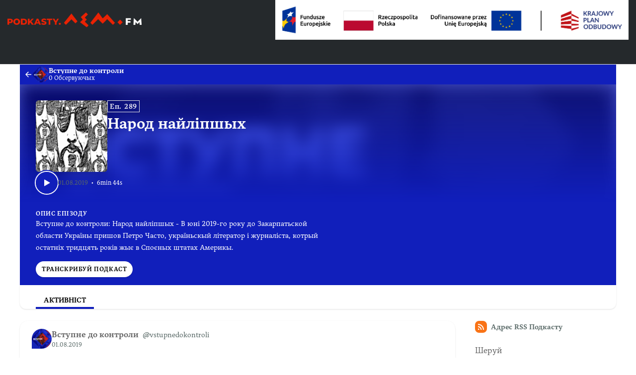

--- FILE ---
content_type: text/html; charset=UTF-8
request_url: https://podkasty.lem.fm/@vstupnedokontroli/episodes/narod-najlipshyh/activity
body_size: 5162
content:

<!DOCTYPE html>
<html lang="ru-UA">

<head>
    <meta charset="UTF-8"/>
    <meta name="viewport" content="width=device-width, initial-scale=1.0"/>
    <link rel="icon" type="image/x-icon" href="https://podkasty.lem.fm/favicon.ico" />
    <link rel="apple-touch-icon" href="https://podkasty.lem.fm/icon-180.png">
    <link rel="manifest" href="/@vstupnedokontroli/manifest.webmanifest">
    <meta name="theme-color" content="#009486">
    <script>
    // Check that service workers are supported
    if ('serviceWorker' in navigator) {
        // Use the window load event to keep the page load performant
        window.addEventListener('load', () => {
            navigator.serviceWorker.register('/sw.js');
        });
    }
    </script>

    <title>Народ найліпшых</title>
<meta name="title" content="Народ найліпшых" />
<meta name="description" content="Вступне до контроли: Народ найліпшых - В юні 2019-го року до Закарпатьской области Україны пришов Петро Часто, україньскый літератор і журналіста, котрый остатніх тридцять років жыє в Споєных штатах Америкы." />
<link rel="canonical" href="https://podkasty.lem.fm/@vstupnedokontroli/episodes/narod-najlipshyh" />
<meta name="article:published_time" content="2019-08-01T18:00:00+0000" />
<meta name="article:modified_time" content="2023-03-08T09:18:57+0000" />
<link rel="alternate" type="application/activity+json" href="https://podkasty.lem.fm/@vstupnedokontroli/episodes/narod-najlipshyh" />
<meta property="twitter:title" content="Народ найліпшых" />
<meta property="twitter:description" content="Вступне до контроли: Народ найліпшых - В юні 2019-го року до Закарпатьской области Україны пришов Петро Часто, україньскый літератор і журналіста, котрый остатніх тридцять років жыє в Споєных штатах Америкы." />
<meta property="twitter:card" content="player" />
<meta property="twitter:image" content="https://podkasty.lem.fm/media/podcasts/vstupnedokontroli/narod-najlipshyh_og.png" />
<meta property="twitter:audio:partner" content="Wydawca - Stowarzyszenie Ruska Bursa" />
<meta property="twitter:audio:artist_name" content="LEM.FM" />
<meta property="twitter:player" content="https://podkasty.lem.fm/@vstupnedokontroli/episodes/narod-najlipshyh/embed/light" />
<meta property="twitter:player:width" content="485" />
<meta property="twitter:player:height" content="112" />
<meta property="og:title" content="Народ найліпшых" />
<meta property="og:description" content="Вступне до контроли: Народ найліпшых - В юні 2019-го року до Закарпатьской области Україны пришов Петро Часто, україньскый літератор і журналіста, котрый остатніх тридцять років жыє в Споєных штатах Америкы." />
<meta property="og:image" content="https://podkasty.lem.fm/media/podcasts/vstupnedokontroli/narod-najlipshyh_og.png" />
<meta property="og:site_name" content="lem.fm - Радийо Руской Бурсы" />
<meta property="og:image:width" content="1200" />
<meta property="og:image:height" content="1200" />
<meta property="og:locale" content="pl" />
<meta property="og:audio" content="https://podkasty.lem.fm/audio/@vstupnedokontroli/narod-najlipshyh.mp3?_from=-+Open+Graph+-" />
<meta property="og:audio:type" content="audio/mpeg" />
<link rel="alternate" type="application/json+oembed" href="https://podkasty.lem.fm/@vstupnedokontroli/episodes/narod-najlipshyh/oembed.json" title="Народ найліпшых oEmbed json" />
<link rel="alternate" type="text/xml+oembed" href="https://podkasty.lem.fm/@vstupnedokontroli/episodes/narod-najlipshyh/oembed.xml" title="Народ найліпшых oEmbed xml" />
<script type="application/ld+json">{"@context":"https:\/\/schema.org","@graph":[{"url":"https:\/\/podkasty.lem.fm\/@vstupnedokontroli\/episodes\/narod-najlipshyh","name":"\u041d\u0430\u0440\u043e\u0434 \u043d\u0430\u0439\u043b\u0456\u043f\u0448\u044b\u0445","image":"https:\/\/podkasty.lem.fm\/media\/podcasts\/vstupnedokontroli\/narod-najlipshyh_feed.png","description":"\u0412\u0441\u0442\u0443\u043f\u043d\u0435 \u0434\u043e \u043a\u043e\u043d\u0442\u0440\u043e\u043b\u0438: \u041d\u0430\u0440\u043e\u0434 \u043d\u0430\u0439\u043b\u0456\u043f\u0448\u044b\u0445 - \u0412 \u044e\u043d\u0456 2019-\u0433\u043e \u0440\u043e\u043a\u0443 \u0434\u043e \u0417\u0430\u043a\u0430\u0440\u043f\u0430\u0442\u044c\u0441\u043a\u043e\u0439 \u043e\u0431\u043b\u0430\u0441\u0442\u0438 \u0423\u043a\u0440\u0430\u0457\u043d\u044b \u043f\u0440\u0438\u0448\u043e\u0432 \u041f\u0435\u0442\u0440\u043e \u0427\u0430\u0441\u0442\u043e, \u0443\u043a\u0440\u0430\u0457\u043d\u044c\u0441\u043a\u044b\u0439 \u043b\u0456\u0442\u0435\u0440\u0430\u0442\u043e\u0440 \u0456 \u0436\u0443\u0440\u043d\u0430\u043b\u0456\u0441\u0442\u0430, \u043a\u043e\u0442\u0440\u044b\u0439 \u043e\u0441\u0442\u0430\u0442\u043d\u0456\u0445 \u0442\u0440\u0438\u0434\u0446\u044f\u0442\u044c \u0440\u043e\u043a\u0456\u0432 \u0436\u044b\u0454 \u0432 \u0421\u043f\u043e\u0454\u043d\u044b\u0445 \u0448\u0442\u0430\u0442\u0430\u0445 \u0410\u043c\u0435\u0440\u0438\u043a\u044b.","datePublished":"2019-08-01T18:00:00+0000","timeRequired":"P0DT0H6M44S","duration":"P0DT0H6M44S","associatedMedia":{"contentUrl":"https:\/\/podkasty.lem.fm\/audio\/@vstupnedokontroli\/narod-najlipshyh.mp3","@type":"MediaObject","@context":"https:\/\/schema.org\/"},"partOfSeries":{"name":"\u0412\u0441\u0442\u0443\u043f\u043d\u0435 \u0434\u043e \u043a\u043e\u043d\u0442\u0440\u043e\u043b\u0438","url":"https:\/\/podkasty.lem.fm\/@vstupnedokontroli","@type":"PodcastSeries","@context":"https:\/\/schema.org\/"},"@type":"PodcastEpisode","@context":"https:\/\/schema.org\/"}]}</script>
    <link rel='stylesheet' type='text/css' href='/themes/colors' />
        <link rel="stylesheet" href="/assets/index-137e26bd.css"/>        <script type="module" src="/assets/Dropdown-a2923de6.js"></script>    <script type="module" src="/assets/Tooltip-a71f8845.js"></script>    <script type="module" src="/assets/app.ts-03d8150c.js"></script>        <script type="module" src="/assets/Time-f0d4f898.js"></script>    <script type="module" src="/assets/Tooltip-a71f8845.js"></script>    <script type="module" src="/assets/podcast.ts-a78c2e85.js"></script>        <link rel="stylesheet" href="/assets/light-628cde6c.css"/>    <script type="module" src="/assets/light-f587b8b0.js"></script>    <script type="module" src="/assets/query-assigned-elements-f83fdf4a.js"></script>    <script type="module" src="/assets/play-episode-button-a7e0abfa.js"></script>    <script type="module" src="/assets/audio-player.ts-d208f4bb.js"></script></head>

<body class="flex flex-col min-h-screen mx-auto bg-base theme-pine">
        <header class="text-white border-b bg-header border-subtle"  style="min-height: 130px">
    <div class="nav-container flex flex-wrap items-center justify-between mx-auto gap-7">
        <!-- Logo po lewej stronie -->
        <h1 class="flex items-center">
            <a href="/" class="main-logo">
                <img src="/assets/images/main_logo-1.png" alt="Main Logo" style="width: auto; height: 30px;",padding: 0px 0>
            </a>
        </h1>
        
        <!-- Logo po prawej stronie -->
        <div class="additional-logo">
            <img src="/assets/images/FE_RP_UE_KPO_rgb_poziom_kolor_png.png" alt="Additional Logo" style="width: auto; height: 80px;">
        </div>
    </div>
</header>   <div class="flex-1 mx-auto container">
       <nav class="flex items-center justify-between h-10 col-start-2 text-white bg-header">
           <a href="/@vstupnedokontroli/episodes" class="flex items-center h-full min-w-0 px-2 gap-x-2 focus:ring-accent focus:ring-inset" title="Верний до епізодів Вступне до контроли">
               <svg class="text-lg flex-shrink-0" viewBox="0 0 24 24" fill="currentColor" width="1em" height="1em"><g><path fill="none" d="M0 0h24v24H0z"/><path d="M7.828 11H20v2H7.828l5.364 5.364-1.414 1.414L4 12l7.778-7.778 1.414 1.414z"/></g></svg>               <div class="flex items-center min-w-0 gap-x-2">
                   <img class="w-8 h-8 rounded-full" src="https://podkasty.lem.fm/media/podcasts/vstupnedokontroli/cover_tiny.webp" alt="Вступне до контроли" loading="lazy" />
                   <div class="flex flex-col overflow-hidden">
                       <span class="text-sm font-semibold leading-none truncate">Вступне до контроли</span>
                       <span class="text-xs">0 Обсервуючых</span>
                   </div>
               </div>
           </a>
           <div class="inline-flex items-center self-end h-full px-2 gap-x-2">
               <!--               -->           </div>
       </nav>
       <header class="relative z-50 flex flex-col col-start-2 px-8 pt-8 pb-4 overflow-hidden bg-accent-base/75 gap-y-4">
           <div class="absolute top-0 left-0 w-full h-full bg-center bg-no-repeat bg-cover blur-lg mix-blend-overlay filter grayscale" style="background-image: url('https://podkasty.lem.fm/media/podcasts/vstupnedokontroli/banner_small.webp');"></div>
           <div class="absolute top-0 left-0 w-full h-full bg-gradient-to-t from-background-header to-transparent"></div>
           <div class="z-10 flex flex-col items-start gap-y-2 gap-x-4 sm:flex-row">
               <div class="relative flex-shrink-0">
                                                         <img src="https://podkasty.lem.fm/media/podcasts/vstupnedokontroli/narod-najlipshyh_medium.webp" alt="Народ найліпшых" class="flex-shrink-0 rounded-md shadow-xl h-36 aspect-square" loading="lazy" />
               </div>
               <div class="flex flex-col items-start w-full min-w-0 text-white">
                   <abbr class="tracking-wider text-sm leading-none font-semibold px-1 py-1 text-white/90 border !no-underline border-subtle" title="Епізод 289" data-tooltip="bottom">Еп. 289</abbr>                   <h1 class="inline-flex items-baseline max-w-lg mt-2 text-2xl font-bold sm:leading-none sm:text-3xl font-display line-clamp-2" title="Народ найліпшых">Народ найліпшых</h1>
                   <div class="flex items-center w-full mt-4 gap-x-8">
                                                                 </div>
               </div>
           </div>
           <div class="z-10 inline-flex items-center text-white gap-x-4">
               <play-episode-button
                       class="ring-accent circle-border"
                       id="403"
                       imageSrc="https://podkasty.lem.fm/media/podcasts/vstupnedokontroli/narod-najlipshyh_thumbnail.webp"
                       title="Народ найліпшых"
                       podcast="Вступне до контроли"
                       src="https://podkasty.lem.fm/audio/@vstupnedokontroli/narod-najlipshyh.mp3?_from=-+Website+-"
                       mediaType="audio/mpeg"
                       playLabel="Грай"
                       playingLabel="Грат"></play-episode-button>
                            <div class="text-xs">
                              <span class="text-xs whitespace-nowrap text-skin-muted">
                                   01.08.2019                             </span>
                            <span class="mx-1">•</span>
                          <time datetime="PT404.37S">
                        6min 44s                       </time>
                        </div>
           </div>

       </header>

       <div class="col-start-2 px-8 py-4 text-white bg-header">
           <h2 class="text-xs font-bold tracking-wider uppercase whitespace-pre-line font-display">Опис епізоду</h2>
                          <div class="max-w-xl prose-sm text-white"><p>Вступне до контроли: Народ найліпшых - В юні 2019-го року до Закарпатьской области Україны пришов Петро Часто, україньскый літератор і журналіста, котрый остатніх тридцять років жыє в Споєных штатах Америкы.</p>
</div>
           
         <form action="/@vstupnedokontroli/episodes/narod-najlipshyh/podcast-send-email" method="post">
           <button type="submit" style="margin-top: 16px;" class="btn btn-primary group inline-flex items-center px-3 leading-8 text-xs tracking-wider font-semibold text-black uppercase rounded-full shadow focus:ring-accent bg-white" >Транскрибуй подкаст</button>
         </form>
         
         

       </div>
       <nav class="sticky z-40 flex col-start-2 pt-4 shadow bg-elevated md:px-8 gap-x-2 md:gap-x-4 -top-4 rounded-conditional-b-xl">
                    <a href="/@vstupnedokontroli/episodes/narod-najlipshyh/activity" class="px-4 py-1 text-sm font-semibold uppercase focus:ring-accent border-b-4 border-b-4 text-black border-accent-base">Активніст</a>
        <button type="button" class="p-2 ml-auto rotate-180 rounded-full md:hidden focus:ring-accent" data-sidebar-toggler="toggler" aria-label="Przełącz pasek boczny"><svg viewBox="0 0 24 24" fill="currentColor" width="1em" height="1em"><g><path fill="none" d="M0 0h24v24H0z"/><path d="M3 4h18v2H3V4zm0 7h12v2H3v-2zm0 7h18v2H3v-2z"/></g></svg></button>
</nav>
              <div class="relative grid items-start flex-1 col-start-2 grid-cols-podcastMain gap-x-6">
           <main class="w-full col-start-1 row-start-1 py-6 col-span-full md:col-span-1">
               

<div class="flex flex-col gap-y-4">
            <article class="relative z-10 w-full shadow bg-elevated sm:rounded-conditional-2xl">
    <header class="flex px-6 py-4 gap-x-2">
        <img src="https://podkasty.lem.fm/media/podcasts/vstupnedokontroli/cover_federation.jpeg" alt="Вступне до контроли" class="w-10 h-10 rounded-full aspect-square" loading="lazy" />
        <div class="flex flex-col min-w-0">
            <a href="https://podkasty.lem.fm/@vstupnedokontroli" class="flex items-baseline hover:underline" >
                <span class="mr-2 font-semibold truncate">Вступне до контроли</span>
                <span class="text-sm truncate text-skin-muted">@vstupnedokontroli</span>
            </a>
            <a href="/@vstupnedokontroli/posts/a69719a0-3ce8-40bb-a28b-339c8e7466a4"
            class="text-xs text-skin-muted">
            <span class="text-xs text-skin-muted">
    01.08.2019</span>
            </a>
        </div>
    </header>
            <div class="px-6 mb-4 post-content"></div>
                <div class="flex items-center border-y border-subtle">
    <div class="relative">
        <time class="absolute px-1 text-sm font-semibold text-white rounded bg-black/75 bottom-2 right-2" datetime="PT404.37S">
            6:44        </time>
                <img
            src="https://podkasty.lem.fm/media/podcasts/vstupnedokontroli/narod-najlipshyh_thumbnail.webp"
            alt="Народ найліпшых" class="w-24 h-24 aspect-square" loading="lazy" />
    </div>
    <div class="flex flex-col flex-1 px-4 py-2">
        <div class="inline-flex">
            <abbr class="tracking-wider text-xs font-semibold text-skin-muted px-1 border border-subtle mr-2 !no-underline" title="Епізод 289" data-tooltip="bottom">Еп. 289</abbr>            <span class="text-xs whitespace-nowrap text-skin-muted">
    01.08.2019</span>
        </div>
        <a href="https://podkasty.lem.fm/@vstupnedokontroli/episodes/narod-najlipshyh/activity" class="flex items-baseline font-semibold line-clamp-2" title="Народ найліпшых">Народ найліпшых</a>
    </div>
            <play-episode-button
            class="mr-4"
            id="0_403"
            imageSrc="https://podkasty.lem.fm/media/podcasts/vstupnedokontroli/narod-najlipshyh_thumbnail.webp"
            title="Народ найліпшых"
            podcast="Вступне до контроли"
            src="https://podkasty.lem.fm/audio/@vstupnedokontroli/narod-najlipshyh.mp3?_from=-+Website+-"
            mediaType="audio/mpeg"
            playLabel="Грай"
            playingLabel="Грат"></play-episode-button>
    </div>
    </article>
    </div>

           </main>
           <div data-sidebar-toggler="backdrop" class="absolute top-0 left-0 z-10 hidden w-full h-full bg-backdrop/75 md:hidden" role="button" tabIndex="0" aria-label="Заприй"></div>
           <div data-sidebar-toggler="backdrop" class="absolute top-0 left-0 z-10 hidden w-full h-full bg-backdrop/75 md:hidden"
     role="button" tabIndex="0" aria-label="Заприй"></div>
<aside id="podcast-sidebar" data-sidebar-toggler="sidebar" data-toggle-class="hidden" data-hide-class="hidden"
       class="z-20 hidden h-full col-span-1 col-start-2 row-start-1 p-4 py-6 shadow-2xl md:shadow-none md:block bg-base">
    <div class="sticky z-10 bg-base top-12">
        <div class="mb-6">
            <a href="https://podkasty.lem.fm/@vstupnedokontroli/feed.xml"
               class="inline-flex items-center mb-6 text-sm font-semibold focus:ring-accent text-skin-muted hover:text-skin-base group"
               target="_blank" rel="noopener noreferrer">
                <svg class=" mr-2 bg-orange-500 text-xl text-white group-hover:bg-orange-700 p-1 w-6 h-6 inline-flex items-center justify-center rounded-lg" viewBox="0 0 24 24" fill="currentColor" width="1em" height="1em"><g><path fill="none" d="M0 0h24v24H0z"/><path d="M3 3c9.941 0 18 8.059 18 18h-3c0-8.284-6.716-15-15-15V3zm0 7c6.075 0 11 4.925 11 11h-3a8 8 0 0 0-8-8v-3zm0 7a4 4 0 0 1 4 4H3v-4z"/></g></svg>Адрес RSS Подкасту            </a>
            <div class="fb-share-button w-full mb-6 inline-flex" data-href="https://podkasty.radiojazz.fm/@miszmasz" data-layout="button" data-lazy="true"
                 data-size="large">
                <a target="_blank"
                   href="https://www.facebook.com/sharer/sharer.php?u=https://podkasty.lem.fm/@vstupnedokontroli/episodes/narod-najlipshyh/activity%2F&amp;src=sdkpreparse"
                   class="fb-xfbml-parse-ignore">Шеруй</a>
            </div>
        </div>
        
                <footer class="container flex justify-between px-2 py-4 mx-auto text-sm text-right border-t border-subtle">
        <nav class=""><a href="https://podkasty.lem.fm" class="px-2 py-1 underline hover:no-underline focus:ring-accent">Початок</a></nav>         <small>
        Ідий до порталю
            <a href="https://lem.fm" class="inline-flex font-semibold hover:underline focus:ring-accent" target="_blank" rel="noreferrer noopener">
            ЛЕМ.fm
            </a>
        </small>
        </footer>
    </div>
</aside>
       </div>
       <div id="persons-list" class="fixed top-0 left-0 z-50 flex items-center justify-center hidden w-screen h-screen">
    <div
    class="absolute w-full h-full bg-backdrop/75"
    role="button"
    data-toggle="persons-list"
    data-toggle-class="hidden"
    aria-label="Заприй"></div>
    <div class="z-10 w-full max-w-xl rounded-lg shadow-2xl bg-elevated">
        <div class="flex justify-between px-4 py-2 border-b border-subtle">
            <h3 class="self-center text-lg">Особы</h3>
            <button
            data-toggle="persons-list"
            data-toggle-class="hidden"
            aria-label="Заприй"
            class="self-start p-1 text-2xl"><svg viewBox="0 0 24 24" fill="currentColor" width="1em" height="1em"><g><path fill="none" d="M0 0h24v24H0z"/><path d="M12 10.586l4.95-4.95 1.414 1.414-4.95 4.95 4.95 4.95-1.414 1.414-4.95-4.95-4.95 4.95-1.414-1.414 4.95-4.95-4.95-4.95L7.05 5.636z"/></g></svg></button>
        </div>
        <div class="flex flex-col items-start p-4 gap-y-4">
                    </div>
    </div>
</div>          </div>
</body>


--- FILE ---
content_type: application/x-javascript
request_url: https://podkasty.lem.fm/assets/audio-player.ts-d208f4bb.js
body_size: 1067
content:
import{V as t,a as s,b as o,c as n,d as l,e as i,f as c,g as a,h as r,i as u,j as d,k as v,l as f,m as p,n as E,o as V,p as b,q as y,r as g,s as x,t as h,u as C,v as k,w as S,x as w,y as T,z as M,A as D,B as P,C as z,D as I,E as q}from"./light-f587b8b0.js";import{B as A,x as B}from"./query-assigned-elements-f83fdf4a.js";import"./play-episode-button-a7e0abfa.js";const L=B`<div
  id="castopod-audio-player"
  class="fixed bottom-0 left-0 flex flex-col w-full bg-elevated border-t border-subtle sm:flex-row z-50"
  data-episode="-1"
  style="display: none;"
>
  <div class="flex items-center">
    <img src="" alt="" class="h-[52px] w-[52px]" loading="lazy" />
    <div class="flex flex-col px-2">
      <p
        class="text-sm w-48 truncate font-semibold"
        title=""
        id="castopod-player-title"
      ></p>
      <p
        class="text-xs w-48 truncate"
        title=""
        id="castopod-player-podcast"
      ></p>
    </div>
  </div>
  <vm-player
    id="castopod-vm-player"
    theme="light"
    language="en"
    icons="castopod-icons"
    class="flex-1"
    style="--vm-player-box-shadow:0; --vm-player-theme: hsl(var(--color-accent-base)); --vm-control-focus-color: hsl(var(--color-accent-contrast)); --vm-menu-item-focus-bg: hsl(var(--color-background-highlight));"
  >
    <vm-audio preload="none" id="testing-audio">
      <source src="" type="" />
    </vm-audio>
    <vm-ui>
      <vm-icon-library name="castopod-icons"></vm-icon-library>
      <vm-controls full-width>
        <vm-playback-control></vm-playback-control>
        <vm-volume-control></vm-volume-control>
        <vm-current-time></vm-current-time>
        <vm-scrubber-control></vm-scrubber-control>
        <vm-end-time></vm-end-time>
        <vm-settings-control></vm-settings-control>
        <vm-default-settings></vm-default-settings>
      </vm-controls>
    </vm-ui>
  </vm-player>
</div>`;A(L,document.body);const e=document.querySelector('vm-icon-library[name="castopod-icons"]');e&&(e.resolver=m=>`/assets/icons/${m}.svg`);customElements.define("vm-player",t);customElements.define("vm-file",s);customElements.define("vm-audio",o);customElements.define("vm-ui",n);customElements.define("vm-default-ui",l);customElements.define("vm-click-to-play",i);customElements.define("vm-captions",c);customElements.define("vm-loading-screen",a);customElements.define("vm-default-controls",r);customElements.define("vm-default-settings",u);customElements.define("vm-controls",d);customElements.define("vm-playback-control",v);customElements.define("vm-volume-control",f);customElements.define("vm-scrubber-control",p);customElements.define("vm-current-time",E);customElements.define("vm-end-time",V);customElements.define("vm-settings-control",b);customElements.define("vm-time-progress",y);customElements.define("vm-control",g);customElements.define("vm-icon",x);customElements.define("vm-icon-library",h);customElements.define("vm-tooltip",C);customElements.define("vm-mute-control",k);customElements.define("vm-slider",S);customElements.define("vm-time",w);customElements.define("vm-menu",T);customElements.define("vm-menu-item",M);customElements.define("vm-submenu",D);customElements.define("vm-menu-radio-group",P);customElements.define("vm-menu-radio",z);customElements.define("vm-settings",I);customElements.define("vm-skeleton",q);
//# sourceMappingURL=audio-player.ts-d208f4bb.js.map


--- FILE ---
content_type: image/svg+xml
request_url: https://podkasty.lem.fm/assets/icons/play.svg
body_size: 143
content:
<svg viewBox="0 0 24 24" fill="currentColor" width="1em" height="1em"><path fill="none" d="M0 0h24v24H0z"/><path d="M7.752 5.439l10.508 6.13a.5.5 0 0 1 0 .863l-10.508 6.13A.5.5 0 0 1 7 18.128V5.871a.5.5 0 0 1 .752-.432z"/></svg>

--- FILE ---
content_type: application/x-javascript
request_url: https://podkasty.lem.fm/assets/query-assigned-elements-f83fdf4a.js
body_size: 6479
content:
/**
 * @license
 * Copyright 2019 Google LLC
 * SPDX-License-Identifier: BSD-3-Clause
 */const H=window,q=H.ShadowRoot&&(H.ShadyCSS===void 0||H.ShadyCSS.nativeShadow)&&"adoptedStyleSheets"in Document.prototype&&"replace"in CSSStyleSheet.prototype,K=Symbol(),J=new WeakMap;let ot=class{constructor(t,e,i){if(this._$cssResult$=!0,i!==K)throw Error("CSSResult is not constructable. Use `unsafeCSS` or `css` instead.");this.cssText=t,this.t=e}get styleSheet(){let t=this.o;const e=this.t;if(q&&t===void 0){const i=e!==void 0&&e.length===1;i&&(t=J.get(e)),t===void 0&&((this.o=t=new CSSStyleSheet).replaceSync(this.cssText),i&&J.set(e,t))}return t}toString(){return this.cssText}};const dt=n=>new ot(typeof n=="string"?n:n+"",void 0,K),Ht=(n,...t)=>{const e=n.length===1?n[0]:t.reduce((i,s,r)=>i+(o=>{if(o._$cssResult$===!0)return o.cssText;if(typeof o=="number")return o;throw Error("Value passed to 'css' function must be a 'css' function result: "+o+". Use 'unsafeCSS' to pass non-literal values, but take care to ensure page security.")})(s)+n[r+1],n[0]);return new ot(e,n,K)},ct=(n,t)=>{q?n.adoptedStyleSheets=t.map(e=>e instanceof CSSStyleSheet?e:e.styleSheet):t.forEach(e=>{const i=document.createElement("style"),s=H.litNonce;s!==void 0&&i.setAttribute("nonce",s),i.textContent=e.cssText,n.appendChild(i)})},Z=q?n=>n:n=>n instanceof CSSStyleSheet?(t=>{let e="";for(const i of t.cssRules)e+=i.cssText;return dt(e)})(n):n;/**
 * @license
 * Copyright 2017 Google LLC
 * SPDX-License-Identifier: BSD-3-Clause
 */var R;const N=window,F=N.trustedTypes,ut=F?F.emptyScript:"",G=N.reactiveElementPolyfillSupport,I={toAttribute(n,t){switch(t){case Boolean:n=n?ut:null;break;case Object:case Array:n=n==null?n:JSON.stringify(n)}return n},fromAttribute(n,t){let e=n;switch(t){case Boolean:e=n!==null;break;case Number:e=n===null?null:Number(n);break;case Object:case Array:try{e=JSON.parse(n)}catch{e=null}}return e}},rt=(n,t)=>t!==n&&(t==t||n==n),M={attribute:!0,type:String,converter:I,reflect:!1,hasChanged:rt},V="finalized";let y=class extends HTMLElement{constructor(){super(),this._$Ei=new Map,this.isUpdatePending=!1,this.hasUpdated=!1,this._$El=null,this.u()}static addInitializer(t){var e;this.finalize(),((e=this.h)!==null&&e!==void 0?e:this.h=[]).push(t)}static get observedAttributes(){this.finalize();const t=[];return this.elementProperties.forEach((e,i)=>{const s=this._$Ep(i,e);s!==void 0&&(this._$Ev.set(s,i),t.push(s))}),t}static createProperty(t,e=M){if(e.state&&(e.attribute=!1),this.finalize(),this.elementProperties.set(t,e),!e.noAccessor&&!this.prototype.hasOwnProperty(t)){const i=typeof t=="symbol"?Symbol():"__"+t,s=this.getPropertyDescriptor(t,i,e);s!==void 0&&Object.defineProperty(this.prototype,t,s)}}static getPropertyDescriptor(t,e,i){return{get(){return this[e]},set(s){const r=this[t];this[e]=s,this.requestUpdate(t,r,i)},configurable:!0,enumerable:!0}}static getPropertyOptions(t){return this.elementProperties.get(t)||M}static finalize(){if(this.hasOwnProperty(V))return!1;this[V]=!0;const t=Object.getPrototypeOf(this);if(t.finalize(),t.h!==void 0&&(this.h=[...t.h]),this.elementProperties=new Map(t.elementProperties),this._$Ev=new Map,this.hasOwnProperty("properties")){const e=this.properties,i=[...Object.getOwnPropertyNames(e),...Object.getOwnPropertySymbols(e)];for(const s of i)this.createProperty(s,e[s])}return this.elementStyles=this.finalizeStyles(this.styles),!0}static finalizeStyles(t){const e=[];if(Array.isArray(t)){const i=new Set(t.flat(1/0).reverse());for(const s of i)e.unshift(Z(s))}else t!==void 0&&e.push(Z(t));return e}static _$Ep(t,e){const i=e.attribute;return i===!1?void 0:typeof i=="string"?i:typeof t=="string"?t.toLowerCase():void 0}u(){var t;this._$E_=new Promise(e=>this.enableUpdating=e),this._$AL=new Map,this._$Eg(),this.requestUpdate(),(t=this.constructor.h)===null||t===void 0||t.forEach(e=>e(this))}addController(t){var e,i;((e=this._$ES)!==null&&e!==void 0?e:this._$ES=[]).push(t),this.renderRoot!==void 0&&this.isConnected&&((i=t.hostConnected)===null||i===void 0||i.call(t))}removeController(t){var e;(e=this._$ES)===null||e===void 0||e.splice(this._$ES.indexOf(t)>>>0,1)}_$Eg(){this.constructor.elementProperties.forEach((t,e)=>{this.hasOwnProperty(e)&&(this._$Ei.set(e,this[e]),delete this[e])})}createRenderRoot(){var t;const e=(t=this.shadowRoot)!==null&&t!==void 0?t:this.attachShadow(this.constructor.shadowRootOptions);return ct(e,this.constructor.elementStyles),e}connectedCallback(){var t;this.renderRoot===void 0&&(this.renderRoot=this.createRenderRoot()),this.enableUpdating(!0),(t=this._$ES)===null||t===void 0||t.forEach(e=>{var i;return(i=e.hostConnected)===null||i===void 0?void 0:i.call(e)})}enableUpdating(t){}disconnectedCallback(){var t;(t=this._$ES)===null||t===void 0||t.forEach(e=>{var i;return(i=e.hostDisconnected)===null||i===void 0?void 0:i.call(e)})}attributeChangedCallback(t,e,i){this._$AK(t,i)}_$EO(t,e,i=M){var s;const r=this.constructor._$Ep(t,i);if(r!==void 0&&i.reflect===!0){const o=(((s=i.converter)===null||s===void 0?void 0:s.toAttribute)!==void 0?i.converter:I).toAttribute(e,i.type);this._$El=t,o==null?this.removeAttribute(r):this.setAttribute(r,o),this._$El=null}}_$AK(t,e){var i;const s=this.constructor,r=s._$Ev.get(t);if(r!==void 0&&this._$El!==r){const o=s.getPropertyOptions(r),d=typeof o.converter=="function"?{fromAttribute:o.converter}:((i=o.converter)===null||i===void 0?void 0:i.fromAttribute)!==void 0?o.converter:I;this._$El=r,this[r]=d.fromAttribute(e,o.type),this._$El=null}}requestUpdate(t,e,i){let s=!0;t!==void 0&&(((i=i||this.constructor.getPropertyOptions(t)).hasChanged||rt)(this[t],e)?(this._$AL.has(t)||this._$AL.set(t,e),i.reflect===!0&&this._$El!==t&&(this._$EC===void 0&&(this._$EC=new Map),this._$EC.set(t,i))):s=!1),!this.isUpdatePending&&s&&(this._$E_=this._$Ej())}async _$Ej(){this.isUpdatePending=!0;try{await this._$E_}catch(e){Promise.reject(e)}const t=this.scheduleUpdate();return t!=null&&await t,!this.isUpdatePending}scheduleUpdate(){return this.performUpdate()}performUpdate(){var t;if(!this.isUpdatePending)return;this.hasUpdated,this._$Ei&&(this._$Ei.forEach((s,r)=>this[r]=s),this._$Ei=void 0);let e=!1;const i=this._$AL;try{e=this.shouldUpdate(i),e?(this.willUpdate(i),(t=this._$ES)===null||t===void 0||t.forEach(s=>{var r;return(r=s.hostUpdate)===null||r===void 0?void 0:r.call(s)}),this.update(i)):this._$Ek()}catch(s){throw e=!1,this._$Ek(),s}e&&this._$AE(i)}willUpdate(t){}_$AE(t){var e;(e=this._$ES)===null||e===void 0||e.forEach(i=>{var s;return(s=i.hostUpdated)===null||s===void 0?void 0:s.call(i)}),this.hasUpdated||(this.hasUpdated=!0,this.firstUpdated(t)),this.updated(t)}_$Ek(){this._$AL=new Map,this.isUpdatePending=!1}get updateComplete(){return this.getUpdateComplete()}getUpdateComplete(){return this._$E_}shouldUpdate(t){return!0}update(t){this._$EC!==void 0&&(this._$EC.forEach((e,i)=>this._$EO(i,this[i],e)),this._$EC=void 0),this._$Ek()}updated(t){}firstUpdated(t){}};y[V]=!0,y.elementProperties=new Map,y.elementStyles=[],y.shadowRootOptions={mode:"open"},G==null||G({ReactiveElement:y}),((R=N.reactiveElementVersions)!==null&&R!==void 0?R:N.reactiveElementVersions=[]).push("1.6.2");/**
 * @license
 * Copyright 2017 Google LLC
 * SPDX-License-Identifier: BSD-3-Clause
 */var L;const T=window,m=T.trustedTypes,Q=m?m.createPolicy("lit-html",{createHTML:n=>n}):void 0,W="$lit$",v=`lit$${(Math.random()+"").slice(9)}$`,lt="?"+v,pt=`<${lt}>`,A=document,b=()=>A.createComment(""),w=n=>n===null||typeof n!="object"&&typeof n!="function",ht=Array.isArray,$t=n=>ht(n)||typeof(n==null?void 0:n[Symbol.iterator])=="function",j=`[ 	
\f\r]`,S=/<(?:(!--|\/[^a-zA-Z])|(\/?[a-zA-Z][^>\s]*)|(\/?$))/g,X=/-->/g,Y=/>/g,_=RegExp(`>|${j}(?:([^\\s"'>=/]+)(${j}*=${j}*(?:[^ 	
\f\r"'\`<>=]|("|')|))|$)`,"g"),tt=/'/g,et=/"/g,at=/^(?:script|style|textarea|title)$/i,vt=n=>(t,...e)=>({_$litType$:n,strings:t,values:e}),Nt=vt(1),g=Symbol.for("lit-noChange"),u=Symbol.for("lit-nothing"),it=new WeakMap,f=A.createTreeWalker(A,129,null,!1),_t=(n,t)=>{const e=n.length-1,i=[];let s,r=t===2?"<svg>":"",o=S;for(let l=0;l<e;l++){const h=n[l];let $,a,c=-1,p=0;for(;p<h.length&&(o.lastIndex=p,a=o.exec(h),a!==null);)p=o.lastIndex,o===S?a[1]==="!--"?o=X:a[1]!==void 0?o=Y:a[2]!==void 0?(at.test(a[2])&&(s=RegExp("</"+a[2],"g")),o=_):a[3]!==void 0&&(o=_):o===_?a[0]===">"?(o=s??S,c=-1):a[1]===void 0?c=-2:(c=o.lastIndex-a[2].length,$=a[1],o=a[3]===void 0?_:a[3]==='"'?et:tt):o===et||o===tt?o=_:o===X||o===Y?o=S:(o=_,s=void 0);const x=o===_&&n[l+1].startsWith("/>")?" ":"";r+=o===S?h+pt:c>=0?(i.push($),h.slice(0,c)+W+h.slice(c)+v+x):h+v+(c===-2?(i.push(void 0),l):x)}const d=r+(n[e]||"<?>")+(t===2?"</svg>":"");if(!Array.isArray(n)||!n.hasOwnProperty("raw"))throw Error("invalid template strings array");return[Q!==void 0?Q.createHTML(d):d,i]};class C{constructor({strings:t,_$litType$:e},i){let s;this.parts=[];let r=0,o=0;const d=t.length-1,l=this.parts,[h,$]=_t(t,e);if(this.el=C.createElement(h,i),f.currentNode=this.el.content,e===2){const a=this.el.content,c=a.firstChild;c.remove(),a.append(...c.childNodes)}for(;(s=f.nextNode())!==null&&l.length<d;){if(s.nodeType===1){if(s.hasAttributes()){const a=[];for(const c of s.getAttributeNames())if(c.endsWith(W)||c.startsWith(v)){const p=$[o++];if(a.push(c),p!==void 0){const x=s.getAttribute(p.toLowerCase()+W).split(v),U=/([.?@])?(.*)/.exec(p);l.push({type:1,index:r,name:U[2],strings:x,ctor:U[1]==="."?At:U[1]==="?"?mt:U[1]==="@"?gt:O})}else l.push({type:6,index:r})}for(const c of a)s.removeAttribute(c)}if(at.test(s.tagName)){const a=s.textContent.split(v),c=a.length-1;if(c>0){s.textContent=m?m.emptyScript:"";for(let p=0;p<c;p++)s.append(a[p],b()),f.nextNode(),l.push({type:2,index:++r});s.append(a[c],b())}}}else if(s.nodeType===8)if(s.data===lt)l.push({type:2,index:r});else{let a=-1;for(;(a=s.data.indexOf(v,a+1))!==-1;)l.push({type:7,index:r}),a+=v.length-1}r++}}static createElement(t,e){const i=A.createElement("template");return i.innerHTML=t,i}}function E(n,t,e=n,i){var s,r,o,d;if(t===g)return t;let l=i!==void 0?(s=e._$Co)===null||s===void 0?void 0:s[i]:e._$Cl;const h=w(t)?void 0:t._$litDirective$;return(l==null?void 0:l.constructor)!==h&&((r=l==null?void 0:l._$AO)===null||r===void 0||r.call(l,!1),h===void 0?l=void 0:(l=new h(n),l._$AT(n,e,i)),i!==void 0?((o=(d=e)._$Co)!==null&&o!==void 0?o:d._$Co=[])[i]=l:e._$Cl=l),l!==void 0&&(t=E(n,l._$AS(n,t.values),l,i)),t}class ft{constructor(t,e){this._$AV=[],this._$AN=void 0,this._$AD=t,this._$AM=e}get parentNode(){return this._$AM.parentNode}get _$AU(){return this._$AM._$AU}u(t){var e;const{el:{content:i},parts:s}=this._$AD,r=((e=t==null?void 0:t.creationScope)!==null&&e!==void 0?e:A).importNode(i,!0);f.currentNode=r;let o=f.nextNode(),d=0,l=0,h=s[0];for(;h!==void 0;){if(d===h.index){let $;h.type===2?$=new P(o,o.nextSibling,this,t):h.type===1?$=new h.ctor(o,h.name,h.strings,this,t):h.type===6&&($=new Et(o,this,t)),this._$AV.push($),h=s[++l]}d!==(h==null?void 0:h.index)&&(o=f.nextNode(),d++)}return f.currentNode=A,r}v(t){let e=0;for(const i of this._$AV)i!==void 0&&(i.strings!==void 0?(i._$AI(t,i,e),e+=i.strings.length-2):i._$AI(t[e])),e++}}class P{constructor(t,e,i,s){var r;this.type=2,this._$AH=u,this._$AN=void 0,this._$AA=t,this._$AB=e,this._$AM=i,this.options=s,this._$Cp=(r=s==null?void 0:s.isConnected)===null||r===void 0||r}get _$AU(){var t,e;return(e=(t=this._$AM)===null||t===void 0?void 0:t._$AU)!==null&&e!==void 0?e:this._$Cp}get parentNode(){let t=this._$AA.parentNode;const e=this._$AM;return e!==void 0&&(t==null?void 0:t.nodeType)===11&&(t=e.parentNode),t}get startNode(){return this._$AA}get endNode(){return this._$AB}_$AI(t,e=this){t=E(this,t,e),w(t)?t===u||t==null||t===""?(this._$AH!==u&&this._$AR(),this._$AH=u):t!==this._$AH&&t!==g&&this._(t):t._$litType$!==void 0?this.g(t):t.nodeType!==void 0?this.$(t):$t(t)?this.T(t):this._(t)}k(t){return this._$AA.parentNode.insertBefore(t,this._$AB)}$(t){this._$AH!==t&&(this._$AR(),this._$AH=this.k(t))}_(t){this._$AH!==u&&w(this._$AH)?this._$AA.nextSibling.data=t:this.$(A.createTextNode(t)),this._$AH=t}g(t){var e;const{values:i,_$litType$:s}=t,r=typeof s=="number"?this._$AC(t):(s.el===void 0&&(s.el=C.createElement(s.h,this.options)),s);if(((e=this._$AH)===null||e===void 0?void 0:e._$AD)===r)this._$AH.v(i);else{const o=new ft(r,this),d=o.u(this.options);o.v(i),this.$(d),this._$AH=o}}_$AC(t){let e=it.get(t.strings);return e===void 0&&it.set(t.strings,e=new C(t)),e}T(t){ht(this._$AH)||(this._$AH=[],this._$AR());const e=this._$AH;let i,s=0;for(const r of t)s===e.length?e.push(i=new P(this.k(b()),this.k(b()),this,this.options)):i=e[s],i._$AI(r),s++;s<e.length&&(this._$AR(i&&i._$AB.nextSibling,s),e.length=s)}_$AR(t=this._$AA.nextSibling,e){var i;for((i=this._$AP)===null||i===void 0||i.call(this,!1,!0,e);t&&t!==this._$AB;){const s=t.nextSibling;t.remove(),t=s}}setConnected(t){var e;this._$AM===void 0&&(this._$Cp=t,(e=this._$AP)===null||e===void 0||e.call(this,t))}}class O{constructor(t,e,i,s,r){this.type=1,this._$AH=u,this._$AN=void 0,this.element=t,this.name=e,this._$AM=s,this.options=r,i.length>2||i[0]!==""||i[1]!==""?(this._$AH=Array(i.length-1).fill(new String),this.strings=i):this._$AH=u}get tagName(){return this.element.tagName}get _$AU(){return this._$AM._$AU}_$AI(t,e=this,i,s){const r=this.strings;let o=!1;if(r===void 0)t=E(this,t,e,0),o=!w(t)||t!==this._$AH&&t!==g,o&&(this._$AH=t);else{const d=t;let l,h;for(t=r[0],l=0;l<r.length-1;l++)h=E(this,d[i+l],e,l),h===g&&(h=this._$AH[l]),o||(o=!w(h)||h!==this._$AH[l]),h===u?t=u:t!==u&&(t+=(h??"")+r[l+1]),this._$AH[l]=h}o&&!s&&this.j(t)}j(t){t===u?this.element.removeAttribute(this.name):this.element.setAttribute(this.name,t??"")}}class At extends O{constructor(){super(...arguments),this.type=3}j(t){this.element[this.name]=t===u?void 0:t}}const yt=m?m.emptyScript:"";class mt extends O{constructor(){super(...arguments),this.type=4}j(t){t&&t!==u?this.element.setAttribute(this.name,yt):this.element.removeAttribute(this.name)}}class gt extends O{constructor(t,e,i,s,r){super(t,e,i,s,r),this.type=5}_$AI(t,e=this){var i;if((t=(i=E(this,t,e,0))!==null&&i!==void 0?i:u)===g)return;const s=this._$AH,r=t===u&&s!==u||t.capture!==s.capture||t.once!==s.once||t.passive!==s.passive,o=t!==u&&(s===u||r);r&&this.element.removeEventListener(this.name,this,s),o&&this.element.addEventListener(this.name,this,t),this._$AH=t}handleEvent(t){var e,i;typeof this._$AH=="function"?this._$AH.call((i=(e=this.options)===null||e===void 0?void 0:e.host)!==null&&i!==void 0?i:this.element,t):this._$AH.handleEvent(t)}}class Et{constructor(t,e,i){this.element=t,this.type=6,this._$AN=void 0,this._$AM=e,this.options=i}get _$AU(){return this._$AM._$AU}_$AI(t){E(this,t)}}const st=T.litHtmlPolyfillSupport;st==null||st(C,P),((L=T.litHtmlVersions)!==null&&L!==void 0?L:T.litHtmlVersions=[]).push("2.7.4");const St=(n,t,e)=>{var i,s;const r=(i=e==null?void 0:e.renderBefore)!==null&&i!==void 0?i:t;let o=r._$litPart$;if(o===void 0){const d=(s=e==null?void 0:e.renderBefore)!==null&&s!==void 0?s:null;r._$litPart$=o=new P(t.insertBefore(b(),d),d,void 0,e??{})}return o._$AI(n),o};/**
 * @license
 * Copyright 2017 Google LLC
 * SPDX-License-Identifier: BSD-3-Clause
 */var z,B;class k extends y{constructor(){super(...arguments),this.renderOptions={host:this},this._$Do=void 0}createRenderRoot(){var t,e;const i=super.createRenderRoot();return(t=(e=this.renderOptions).renderBefore)!==null&&t!==void 0||(e.renderBefore=i.firstChild),i}update(t){const e=this.render();this.hasUpdated||(this.renderOptions.isConnected=this.isConnected),super.update(t),this._$Do=St(e,this.renderRoot,this.renderOptions)}connectedCallback(){var t;super.connectedCallback(),(t=this._$Do)===null||t===void 0||t.setConnected(!0)}disconnectedCallback(){var t;super.disconnectedCallback(),(t=this._$Do)===null||t===void 0||t.setConnected(!1)}render(){return g}}k.finalized=!0,k._$litElement$=!0,(z=globalThis.litElementHydrateSupport)===null||z===void 0||z.call(globalThis,{LitElement:k});const nt=globalThis.litElementPolyfillSupport;nt==null||nt({LitElement:k});((B=globalThis.litElementVersions)!==null&&B!==void 0?B:globalThis.litElementVersions=[]).push("3.3.2");/**
 * @license
 * Copyright 2017 Google LLC
 * SPDX-License-Identifier: BSD-3-Clause
 */const Tt=n=>t=>typeof t=="function"?((e,i)=>(customElements.define(e,i),i))(n,t):((e,i)=>{const{kind:s,elements:r}=i;return{kind:s,elements:r,finisher(o){customElements.define(e,o)}}})(n,t);/**
 * @license
 * Copyright 2017 Google LLC
 * SPDX-License-Identifier: BSD-3-Clause
 */const bt=(n,t)=>t.kind==="method"&&t.descriptor&&!("value"in t.descriptor)?{...t,finisher(e){e.createProperty(t.key,n)}}:{kind:"field",key:Symbol(),placement:"own",descriptor:{},originalKey:t.key,initializer(){typeof t.initializer=="function"&&(this[t.key]=t.initializer.call(this))},finisher(e){e.createProperty(t.key,n)}},wt=(n,t,e)=>{t.constructor.createProperty(e,n)};function Ct(n){return(t,e)=>e!==void 0?wt(n,t,e):bt(n,t)}/**
 * @license
 * Copyright 2017 Google LLC
 * SPDX-License-Identifier: BSD-3-Clause
 */function Ot(n){return Ct({...n,state:!0})}/**
 * @license
 * Copyright 2017 Google LLC
 * SPDX-License-Identifier: BSD-3-Clause
 */const Pt=({finisher:n,descriptor:t})=>(e,i)=>{var s;if(i===void 0){const r=(s=e.originalKey)!==null&&s!==void 0?s:e.key,o=t!=null?{kind:"method",placement:"prototype",key:r,descriptor:t(e.key)}:{...e,key:r};return n!=null&&(o.finisher=function(d){n(d,r)}),o}{const r=e.constructor;t!==void 0&&Object.defineProperty(e,i,t(i)),n==null||n(r,i)}};/**
 * @license
 * Copyright 2021 Google LLC
 * SPDX-License-Identifier: BSD-3-Clause
 */var D;const xt=((D=window.HTMLSlotElement)===null||D===void 0?void 0:D.prototype.assignedElements)!=null?(n,t)=>n.assignedElements(t):(n,t)=>n.assignedNodes(t).filter(e=>e.nodeType===Node.ELEMENT_NODE);function Rt(n){const{slot:t,selector:e}=n??{};return Pt({descriptor:i=>({get(){var s;const r="slot"+(t?`[name=${t}]`:":not([name])"),o=(s=this.renderRoot)===null||s===void 0?void 0:s.querySelector(r),d=o!=null?xt(o,n):[];return e?d.filter(l=>l.matches(e)):d},enumerable:!0,configurable:!0})})}export{u as A,St as B,g as T,Tt as e,Ht as i,Rt as l,Ct as n,Pt as o,k as s,Ot as t,Nt as x};
//# sourceMappingURL=query-assigned-elements-f83fdf4a.js.map


--- FILE ---
content_type: application/x-javascript
request_url: https://podkasty.lem.fm/assets/app.ts-03d8150c.js
body_size: 37
content:
import{D as o}from"./Dropdown-a2923de6.js";import{T as r}from"./Tooltip-a71f8845.js";o();r();
//# sourceMappingURL=app.ts-03d8150c.js.map


--- FILE ---
content_type: application/x-javascript
request_url: https://podkasty.lem.fm/assets/Tooltip-a71f8845.js
body_size: 5796
content:
function I(t){return t.split("-")[1]}function lt(t){return t==="y"?"height":"width"}function H(t){return t.split("-")[0]}function G(t){return["top","bottom"].includes(H(t))?"x":"y"}function ft(t,e,o){let{reference:n,floating:i}=t;const r=n.x+n.width/2-i.width/2,l=n.y+n.height/2-i.height/2,c=G(e),f=lt(c),s=n[f]/2-i[f]/2,m=c==="x";let a;switch(H(e)){case"top":a={x:r,y:n.y-i.height};break;case"bottom":a={x:r,y:n.y+n.height};break;case"right":a={x:n.x+n.width,y:l};break;case"left":a={x:n.x-i.width,y:l};break;default:a={x:n.x,y:n.y}}switch(I(e)){case"start":a[c]-=s*(o&&m?-1:1);break;case"end":a[c]+=s*(o&&m?-1:1)}return a}const Dt=async(t,e,o)=>{const{placement:n="bottom",strategy:i="absolute",middleware:r=[],platform:l}=o,c=r.filter(Boolean),f=await(l.isRTL==null?void 0:l.isRTL(e));let s=await l.getElementRects({reference:t,floating:e,strategy:i}),{x:m,y:a}=ft(s,n,f),p=n,u={},h=0;for(let d=0;d<c.length;d++){const{name:g,fn:y}=c[d],{x,y:w,data:D,reset:v}=await y({x:m,y:a,initialPlacement:n,placement:p,strategy:i,middlewareData:u,rects:s,platform:l,elements:{reference:t,floating:e}});m=x??m,a=w??a,u={...u,[g]:{...u[g],...D}},v&&h<=50&&(h++,typeof v=="object"&&(v.placement&&(p=v.placement),v.rects&&(s=v.rects===!0?await l.getElementRects({reference:t,floating:e,strategy:i}):v.rects),{x:m,y:a}=ft(s,p,f)),d=-1)}return{x:m,y:a,placement:p,strategy:i,middlewareData:u}};function J(t,e){return typeof t=="function"?t(e):t}function yt(t){return typeof t!="number"?function(e){return{top:0,right:0,bottom:0,left:0,...e}}(t):{top:t,right:t,bottom:t,left:t}}function K(t){return{...t,top:t.y,left:t.x,right:t.x+t.width,bottom:t.y+t.height}}async function xt(t,e){var o;e===void 0&&(e={});const{x:n,y:i,platform:r,rects:l,elements:c,strategy:f}=t,{boundary:s="clippingAncestors",rootBoundary:m="viewport",elementContext:a="floating",altBoundary:p=!1,padding:u=0}=J(e,t),h=yt(u),d=c[p?a==="floating"?"reference":"floating":a],g=K(await r.getClippingRect({element:(o=await(r.isElement==null?void 0:r.isElement(d)))==null||o?d:d.contextElement||await(r.getDocumentElement==null?void 0:r.getDocumentElement(c.floating)),boundary:s,rootBoundary:m,strategy:f})),y=a==="floating"?{...l.floating,x:n,y:i}:l.reference,x=await(r.getOffsetParent==null?void 0:r.getOffsetParent(c.floating)),w=await(r.isElement==null?void 0:r.isElement(x))&&await(r.getScale==null?void 0:r.getScale(x))||{x:1,y:1},D=K(r.convertOffsetParentRelativeRectToViewportRelativeRect?await r.convertOffsetParentRelativeRectToViewportRelativeRect({rect:y,offsetParent:x,strategy:f}):y);return{top:(g.top-D.top+h.top)/w.y,bottom:(D.bottom-g.bottom+h.bottom)/w.y,left:(g.left-D.left+h.left)/w.x,right:(D.right-g.right+h.right)/w.x}}const ot=Math.min,Ot=Math.max;function it(t,e,o){return Ot(t,ot(e,o))}const Pt=t=>({name:"arrow",options:t,async fn(e){const{x:o,y:n,placement:i,rects:r,platform:l,elements:c}=e,{element:f,padding:s=0}=J(t,e)||{};if(f==null)return{};const m=yt(s),a={x:o,y:n},p=G(i),u=lt(p),h=await l.getDimensions(f),d=p==="y",g=d?"top":"left",y=d?"bottom":"right",x=d?"clientHeight":"clientWidth",w=r.reference[u]+r.reference[p]-a[p]-r.floating[u],D=a[p]-r.reference[p],v=await(l.getOffsetParent==null?void 0:l.getOffsetParent(f));let O=v?v[x]:0;O&&await(l.isElement==null?void 0:l.isElement(v))||(O=c.floating[x]||r.floating[u]);const W=w/2-D/2,N=O/2-h[u]/2-1,j=ot(m[g],N),X=ot(m[y],N),b=j,T=O-h[u]-X,R=O/2-h[u]/2+W,E=it(b,R,T),L=I(i)!=null&&R!=E&&r.reference[u]/2-(R<b?j:X)-h[u]/2<0?R<b?b-R:T-R:0;return{[p]:a[p]-L,data:{[p]:E,centerOffset:R-E+L}}}}),kt=["top","right","bottom","left"];kt.reduce((t,e)=>t.concat(e,e+"-start",e+"-end"),[]);const Ft={left:"right",right:"left",bottom:"top",top:"bottom"};function Q(t){return t.replace(/left|right|bottom|top/g,e=>Ft[e])}function Wt(t,e,o){o===void 0&&(o=!1);const n=I(t),i=G(t),r=lt(i);let l=i==="x"?n===(o?"end":"start")?"right":"left":n==="start"?"bottom":"top";return e.reference[r]>e.floating[r]&&(l=Q(l)),{main:l,cross:Q(l)}}const Ht={start:"end",end:"start"};function nt(t){return t.replace(/start|end/g,e=>Ht[e])}const Mt=function(t){return t===void 0&&(t={}),{name:"flip",options:t,async fn(e){var o;const{placement:n,middlewareData:i,rects:r,initialPlacement:l,platform:c,elements:f}=e,{mainAxis:s=!0,crossAxis:m=!0,fallbackPlacements:a,fallbackStrategy:p="bestFit",fallbackAxisSideDirection:u="none",flipAlignment:h=!0,...d}=J(t,e),g=H(n),y=H(l)===l,x=await(c.isRTL==null?void 0:c.isRTL(f.floating)),w=a||(y||!h?[Q(l)]:function(b){const T=Q(b);return[nt(b),T,nt(T)]}(l));a||u==="none"||w.push(...function(b,T,R,E){const L=I(b);let A=function(Y,et,$t){const st=["left","right"],at=["right","left"],Ct=["top","bottom"],St=["bottom","top"];switch(Y){case"top":case"bottom":return $t?et?at:st:et?st:at;case"left":case"right":return et?Ct:St;default:return[]}}(H(b),R==="start",E);return L&&(A=A.map(Y=>Y+"-"+L),T&&(A=A.concat(A.map(nt)))),A}(l,h,u,x));const D=[l,...w],v=await xt(e,d),O=[];let W=((o=i.flip)==null?void 0:o.overflows)||[];if(s&&O.push(v[g]),m){const{main:b,cross:T}=Wt(n,r,x);O.push(v[b],v[T])}if(W=[...W,{placement:n,overflows:O}],!O.every(b=>b<=0)){var N,j;const b=(((N=i.flip)==null?void 0:N.index)||0)+1,T=D[b];if(T)return{data:{index:b,overflows:W},reset:{placement:T}};let R=(j=W.filter(E=>E.overflows[0]<=0).sort((E,L)=>E.overflows[1]-L.overflows[1])[0])==null?void 0:j.placement;if(!R)switch(p){case"bestFit":{var X;const E=(X=W.map(L=>[L.placement,L.overflows.filter(A=>A>0).reduce((A,Y)=>A+Y,0)]).sort((L,A)=>L[1]-A[1])[0])==null?void 0:X[0];E&&(R=E);break}case"initialPlacement":R=l}if(n!==R)return{reset:{placement:R}}}return{}}}},Vt=function(t){return t===void 0&&(t=0),{name:"offset",options:t,async fn(e){const{x:o,y:n}=e,i=await async function(r,l){const{placement:c,platform:f,elements:s}=r,m=await(f.isRTL==null?void 0:f.isRTL(s.floating)),a=H(c),p=I(c),u=G(c)==="x",h=["left","top"].includes(a)?-1:1,d=m&&u?-1:1,g=J(l,r);let{mainAxis:y,crossAxis:x,alignmentAxis:w}=typeof g=="number"?{mainAxis:g,crossAxis:0,alignmentAxis:null}:{mainAxis:0,crossAxis:0,alignmentAxis:null,...g};return p&&typeof w=="number"&&(x=p==="end"?-1*w:w),u?{x:x*d,y:y*h}:{x:y*h,y:x*d}}(e,t);return{x:o+i.x,y:n+i.y,data:i}}}};function Bt(t){return t==="x"?"y":"x"}const Nt=function(t){return t===void 0&&(t={}),{name:"shift",options:t,async fn(e){const{x:o,y:n,placement:i}=e,{mainAxis:r=!0,crossAxis:l=!1,limiter:c={fn:g=>{let{x:y,y:x}=g;return{x:y,y:x}}},...f}=J(t,e),s={x:o,y:n},m=await xt(e,f),a=G(H(i)),p=Bt(a);let u=s[a],h=s[p];if(r){const g=a==="y"?"bottom":"right";u=it(u+m[a==="y"?"top":"left"],u,u-m[g])}if(l){const g=p==="y"?"bottom":"right";h=it(h+m[p==="y"?"top":"left"],h,h-m[g])}const d=c.fn({...e,[a]:u,[p]:h});return{...d,data:{x:d.x-o,y:d.y-n}}}}};function $(t){var e;return((e=t.ownerDocument)==null?void 0:e.defaultView)||window}function C(t){return $(t).getComputedStyle(t)}function wt(t){return t instanceof $(t).Node}function F(t){return wt(t)?(t.nodeName||"").toLowerCase():"#document"}function S(t){return t instanceof $(t).HTMLElement}function P(t){return t instanceof $(t).Element}function ut(t){return typeof ShadowRoot<"u"&&(t instanceof $(t).ShadowRoot||t instanceof ShadowRoot)}function _(t){const{overflow:e,overflowX:o,overflowY:n,display:i}=C(t);return/auto|scroll|overlay|hidden|clip/.test(e+n+o)&&!["inline","contents"].includes(i)}function jt(t){return["table","td","th"].includes(F(t))}function rt(t){const e=ct(),o=C(t);return o.transform!=="none"||o.perspective!=="none"||!e&&!!o.backdropFilter&&o.backdropFilter!=="none"||!e&&!!o.filter&&o.filter!=="none"||["transform","perspective","filter"].some(n=>(o.willChange||"").includes(n))||["paint","layout","strict","content"].some(n=>(o.contain||"").includes(n))}function ct(){return!(typeof CSS>"u"||!CSS.supports)&&CSS.supports("-webkit-backdrop-filter","none")}function Z(t){return["html","body","#document"].includes(F(t))}const dt=Math.min,z=Math.max,U=Math.round,M=t=>({x:t,y:t});function bt(t){const e=C(t);let o=parseFloat(e.width)||0,n=parseFloat(e.height)||0;const i=S(t),r=i?t.offsetWidth:o,l=i?t.offsetHeight:n,c=U(o)!==r||U(n)!==l;return c&&(o=r,n=l),{width:o,height:n,$:c}}function vt(t){return P(t)?t:t.contextElement}function V(t){const e=vt(t);if(!S(e))return M(1);const o=e.getBoundingClientRect(),{width:n,height:i,$:r}=bt(e);let l=(r?U(o.width):o.width)/n,c=(r?U(o.height):o.height)/i;return l&&Number.isFinite(l)||(l=1),c&&Number.isFinite(c)||(c=1),{x:l,y:c}}const pt=M(0);function Rt(t,e,o){var n,i;if(e===void 0&&(e=!0),!ct())return pt;const r=t?$(t):window;return!o||e&&o!==r?pt:{x:((n=r.visualViewport)==null?void 0:n.offsetLeft)||0,y:((i=r.visualViewport)==null?void 0:i.offsetTop)||0}}function q(t,e,o,n){e===void 0&&(e=!1),o===void 0&&(o=!1);const i=t.getBoundingClientRect(),r=vt(t);let l=M(1);e&&(n?P(n)&&(l=V(n)):l=V(t));const c=Rt(r,o,n);let f=(i.left+c.x)/l.x,s=(i.top+c.y)/l.y,m=i.width/l.x,a=i.height/l.y;if(r){const p=$(r),u=n&&P(n)?$(n):n;let h=p.frameElement;for(;h&&n&&u!==p;){const d=V(h),g=h.getBoundingClientRect(),y=getComputedStyle(h),x=g.left+(h.clientLeft+parseFloat(y.paddingLeft))*d.x,w=g.top+(h.clientTop+parseFloat(y.paddingTop))*d.y;f*=d.x,s*=d.y,m*=d.x,a*=d.y,f+=x,s+=w,h=$(h).frameElement}}return K({width:m,height:a,x:f,y:s})}function k(t){return((wt(t)?t.ownerDocument:t.document)||window.document).documentElement}function tt(t){return P(t)?{scrollLeft:t.scrollLeft,scrollTop:t.scrollTop}:{scrollLeft:t.pageXOffset,scrollTop:t.pageYOffset}}function Tt(t){return q(k(t)).left+tt(t).scrollLeft}function B(t){if(F(t)==="html")return t;const e=t.assignedSlot||t.parentNode||ut(t)&&t.host||k(t);return ut(e)?e.host:e}function Et(t){const e=B(t);return Z(e)?t.ownerDocument?t.ownerDocument.body:t.body:S(e)&&_(e)?e:Et(e)}function Lt(t,e){var o;e===void 0&&(e=[]);const n=Et(t),i=n===((o=t.ownerDocument)==null?void 0:o.body),r=$(n);return i?e.concat(r,r.visualViewport||[],_(n)?n:[]):e.concat(n,Lt(n))}function mt(t,e,o){let n;if(e==="viewport")n=function(i,r){const l=$(i),c=k(i),f=l.visualViewport;let s=c.clientWidth,m=c.clientHeight,a=0,p=0;if(f){s=f.width,m=f.height;const u=ct();(!u||u&&r==="fixed")&&(a=f.offsetLeft,p=f.offsetTop)}return{width:s,height:m,x:a,y:p}}(t,o);else if(e==="document")n=function(i){const r=k(i),l=tt(i),c=i.ownerDocument.body,f=z(r.scrollWidth,r.clientWidth,c.scrollWidth,c.clientWidth),s=z(r.scrollHeight,r.clientHeight,c.scrollHeight,c.clientHeight);let m=-l.scrollLeft+Tt(i);const a=-l.scrollTop;return C(c).direction==="rtl"&&(m+=z(r.clientWidth,c.clientWidth)-f),{width:f,height:s,x:m,y:a}}(k(t));else if(P(e))n=function(i,r){const l=q(i,!0,r==="fixed"),c=l.top+i.clientTop,f=l.left+i.clientLeft,s=S(i)?V(i):M(1);return{width:i.clientWidth*s.x,height:i.clientHeight*s.y,x:f*s.x,y:c*s.y}}(e,o);else{const i=Rt(t);n={...e,x:e.x-i.x,y:e.y-i.y}}return K(n)}function At(t,e){const o=B(t);return!(o===e||!P(o)||Z(o))&&(C(o).position==="fixed"||At(o,e))}function ht(t,e){return S(t)&&C(t).position!=="fixed"?e?e(t):t.offsetParent:null}function gt(t,e){const o=$(t);if(!S(t))return o;let n=ht(t,e);for(;n&&jt(n)&&C(n).position==="static";)n=ht(n,e);return n&&(F(n)==="html"||F(n)==="body"&&C(n).position==="static"&&!rt(n))?o:n||function(i){let r=B(i);for(;S(r)&&!Z(r);){if(rt(r))return r;r=B(r)}return null}(t)||o}function Xt(t,e,o){const n=S(e),i=k(e),r=o==="fixed",l=q(t,!0,r,e);let c={scrollLeft:0,scrollTop:0};const f=M(0);if(n||!n&&!r)if((F(e)!=="body"||_(i))&&(c=tt(e)),S(e)){const s=q(e,!0,r,e);f.x=s.x+e.clientLeft,f.y=s.y+e.clientTop}else i&&(f.x=Tt(i));return{x:l.left+c.scrollLeft-f.x,y:l.top+c.scrollTop-f.y,width:l.width,height:l.height}}const Yt={getClippingRect:function(t){let{element:e,boundary:o,rootBoundary:n,strategy:i}=t;const r=o==="clippingAncestors"?function(s,m){const a=m.get(s);if(a)return a;let p=Lt(s).filter(g=>P(g)&&F(g)!=="body"),u=null;const h=C(s).position==="fixed";let d=h?B(s):s;for(;P(d)&&!Z(d);){const g=C(d),y=rt(d);y||g.position!=="fixed"||(u=null),(h?!y&&!u:!y&&g.position==="static"&&u&&["absolute","fixed"].includes(u.position)||_(d)&&!y&&At(s,d))?p=p.filter(x=>x!==d):u=g,d=B(d)}return m.set(s,p),p}(e,this._c):[].concat(o),l=[...r,n],c=l[0],f=l.reduce((s,m)=>{const a=mt(e,m,i);return s.top=z(a.top,s.top),s.right=dt(a.right,s.right),s.bottom=dt(a.bottom,s.bottom),s.left=z(a.left,s.left),s},mt(e,c,i));return{width:f.right-f.left,height:f.bottom-f.top,x:f.left,y:f.top}},convertOffsetParentRelativeRectToViewportRelativeRect:function(t){let{rect:e,offsetParent:o,strategy:n}=t;const i=S(o),r=k(o);if(o===r)return e;let l={scrollLeft:0,scrollTop:0},c=M(1);const f=M(0);if((i||!i&&n!=="fixed")&&((F(o)!=="body"||_(r))&&(l=tt(o)),S(o))){const s=q(o);c=V(o),f.x=s.x+o.clientLeft,f.y=s.y+o.clientTop}return{width:e.width*c.x,height:e.height*c.y,x:e.x*c.x-l.scrollLeft*c.x+f.x,y:e.y*c.y-l.scrollTop*c.y+f.y}},isElement:P,getDimensions:function(t){return bt(t)},getOffsetParent:gt,getDocumentElement:k,getScale:V,async getElementRects(t){let{reference:e,floating:o,strategy:n}=t;const i=this.getOffsetParent||gt,r=this.getDimensions;return{reference:Xt(e,await i(o),n),floating:{x:0,y:0,...await r(o)}}},getClientRects:t=>Array.from(t.getClientRects()),isRTL:t=>C(t).direction==="rtl"},zt=(t,e,o)=>{const n=new Map,i={platform:Yt,...o},r={...i.platform,_c:n};return Dt(t,e,{...i,platform:r})},_t=()=>{const t=document.querySelectorAll("[data-tooltip]");for(let e=0;e<t.length;e++){const o=t[e],n=o.title,i=document.createElement("div");i.setAttribute("id","tooltip"+e),i.setAttribute("class","absolute px-2 py-1 text-sm bg-gray-900 text-white rounded max-w-xs z-50"),i.innerHTML=n;const r=document.createElement("div");r.setAttribute("class","absolute bg-gray-900 w-2 h-2 rotate-45"),r.setAttribute("id","arrow"+e),i.appendChild(r);const l=()=>{zt(o,i,{placement:o.dataset.tooltip,middleware:[Mt(),Nt(),Vt(8),Pt({element:r})]}).then(({x:a,y:p,placement:u,middlewareData:h})=>{Object.assign(i.style,{left:`${a}px`,top:`${p}px`});const{x:d,y:g}=h.arrow,y={top:"bottom",right:"left",bottom:"top",left:"right"}[u.split("-")[0]];Object.assign(r.style,{left:d!=null?`${d}px`:"",top:g!=null?`${g}px`:"",right:"",bottom:"",[y]:"-4px"})})},c=()=>{o.removeAttribute("title"),o.setAttribute("aria-describedby","tooltip"+e),document.body.appendChild(i),l()},f=()=>{const a=document.getElementById("tooltip"+e);o.removeAttribute("aria-describedby"),o.setAttribute("title",n),a&&document.body.removeChild(a)},s=["mouseenter","focus"],m=["mouseleave","blur"];s.forEach(a=>{o.addEventListener(a,c)}),m.forEach(a=>{o.addEventListener(a,f)})}};export{Mt as A,Vt as L,zt as N,Nt as O,_t as T};
//# sourceMappingURL=Tooltip-a71f8845.js.map


--- FILE ---
content_type: image/svg+xml
request_url: https://podkasty.lem.fm/assets/icons/settings.svg
body_size: 597
content:
<svg viewBox="0 0 24 24" fill="currentColor" width="1em" height="1em"><g><path fill="none" d="M0 0h24v24H0z"/><path d="M9.954 2.21a9.99 9.99 0 0 1 4.091-.002A3.993 3.993 0 0 0 16 5.07a3.993 3.993 0 0 0 3.457.261A9.99 9.99 0 0 1 21.5 8.876 3.993 3.993 0 0 0 20 12c0 1.264.586 2.391 1.502 3.124a10.043 10.043 0 0 1-2.046 3.543 3.993 3.993 0 0 0-3.456.261 3.993 3.993 0 0 0-1.954 2.86 9.99 9.99 0 0 1-4.091.004A3.993 3.993 0 0 0 8 18.927a3.993 3.993 0 0 0-3.457-.26A9.99 9.99 0 0 1 2.5 15.121 3.993 3.993 0 0 0 4 11.999a3.993 3.993 0 0 0-1.502-3.124 10.043 10.043 0 0 1 2.046-3.543A3.993 3.993 0 0 0 8 5.071a3.993 3.993 0 0 0 1.954-2.86zM12 15a3 3 0 1 0 0-6 3 3 0 0 0 0 6z"/></g></svg>

--- FILE ---
content_type: application/x-javascript
request_url: https://podkasty.lem.fm/assets/Time-f0d4f898.js
body_size: 4903
content:
var U=globalThis&&globalThis.__classPrivateFieldSet||function(i,t,e,s,n){if(s==="m")throw new TypeError("Private method is not writable");if(s==="a"&&!n)throw new TypeError("Private accessor was defined without a setter");if(typeof t=="function"?i!==t||!n:!t.has(i))throw new TypeError("Cannot write private member to an object whose class did not declare it");return s==="a"?n.call(i,e):n?n.value=e:t.set(i,e),e},F=globalThis&&globalThis.__classPrivateFieldGet||function(i,t,e,s){if(e==="a"&&!s)throw new TypeError("Private accessor was defined without a getter");if(typeof t=="function"?i!==t||!s:!t.has(i))throw new TypeError("Cannot read private member from an object whose class did not declare it");return e==="m"?s:e==="a"?s.call(i):s?s.value:t.get(i)},b;class Y{formatToParts(t){const e=[];for(const s of t)e.push({type:"element",value:s}),e.push({type:"literal",value:", "});return e.slice(0,-1)}}const $=typeof Intl<"u"&&Intl.ListFormat||Y,j=[["years","year"],["months","month"],["weeks","week"],["days","day"],["hours","hour"],["minutes","minute"],["seconds","second"],["milliseconds","millisecond"]],G={minimumIntegerDigits:2};class z{constructor(t,e={}){b.set(this,void 0);let s=String(e.style||"short");s!=="long"&&s!=="short"&&s!=="narrow"&&s!=="digital"&&(s="short");let n=s==="digital"?"numeric":s;const r=e.hours||n;n=r==="2-digit"?"numeric":r;const a=e.minutes||n;n=a==="2-digit"?"numeric":a;const o=e.seconds||n;n=o==="2-digit"?"numeric":o;const l=e.milliseconds||n;U(this,b,{locale:t,style:s,years:e.years||s==="digital"?"short":s,yearsDisplay:e.yearsDisplay==="always"?"always":"auto",months:e.months||s==="digital"?"short":s,monthsDisplay:e.monthsDisplay==="always"?"always":"auto",weeks:e.weeks||s==="digital"?"short":s,weeksDisplay:e.weeksDisplay==="always"?"always":"auto",days:e.days||s==="digital"?"short":s,daysDisplay:e.daysDisplay==="always"?"always":"auto",hours:r,hoursDisplay:e.hoursDisplay==="always"||s==="digital"?"always":"auto",minutes:a,minutesDisplay:e.minutesDisplay==="always"||s==="digital"?"always":"auto",seconds:o,secondsDisplay:e.secondsDisplay==="always"||s==="digital"?"always":"auto",milliseconds:l,millisecondsDisplay:e.millisecondsDisplay==="always"?"always":"auto"},"f")}resolvedOptions(){return F(this,b,"f")}formatToParts(t){const e=[],s=F(this,b,"f"),n=s.style,r=s.locale;for(const[a,o]of j){const l=t[a];if(s[`${a}Display`]==="auto"&&!l)continue;const m=s[a],u=m==="2-digit"?G:m==="numeric"?{}:{style:"unit",unit:o,unitDisplay:m};e.push(new Intl.NumberFormat(r,u).format(l))}return new $(r,{type:"unit",style:n==="digital"?"short":n}).formatToParts(e)}format(t){return this.formatToParts(t).map(e=>e.value).join("")}}b=new WeakMap;const C=/^[-+]?P(?:(\d+)Y)?(?:(\d+)M)?(?:(\d+)W)?(?:(\d+)D)?(?:T(?:(\d+)H)?(?:(\d+)M)?(?:(\d+)S)?)?$/,E=["year","month","week","day","hour","minute","second","millisecond"],H=i=>C.test(i);class c{constructor(t=0,e=0,s=0,n=0,r=0,a=0,o=0,l=0){this.years=t,this.months=e,this.weeks=s,this.days=n,this.hours=r,this.minutes=a,this.seconds=o,this.milliseconds=l,this.years||(this.years=0),this.sign||(this.sign=Math.sign(this.years)),this.months||(this.months=0),this.sign||(this.sign=Math.sign(this.months)),this.weeks||(this.weeks=0),this.sign||(this.sign=Math.sign(this.weeks)),this.days||(this.days=0),this.sign||(this.sign=Math.sign(this.days)),this.hours||(this.hours=0),this.sign||(this.sign=Math.sign(this.hours)),this.minutes||(this.minutes=0),this.sign||(this.sign=Math.sign(this.minutes)),this.seconds||(this.seconds=0),this.sign||(this.sign=Math.sign(this.seconds)),this.milliseconds||(this.milliseconds=0),this.sign||(this.sign=Math.sign(this.milliseconds)),this.blank=this.sign===0}abs(){return new c(Math.abs(this.years),Math.abs(this.months),Math.abs(this.weeks),Math.abs(this.days),Math.abs(this.hours),Math.abs(this.minutes),Math.abs(this.seconds),Math.abs(this.milliseconds))}static from(t){var e;if(typeof t=="string"){const s=String(t).trim(),n=s.startsWith("-")?-1:1,r=(e=s.match(C))===null||e===void 0?void 0:e.slice(1).map(a=>(Number(a)||0)*n);return r?new c(...r):new c}else if(typeof t=="object"){const{years:s,months:n,weeks:r,days:a,hours:o,minutes:l,seconds:m,milliseconds:u}=t;return new c(s,n,r,a,o,l,m,u)}throw new RangeError("invalid duration")}static compare(t,e){const s=Date.now(),n=Math.abs(S(s,c.from(t)).getTime()-s),r=Math.abs(S(s,c.from(e)).getTime()-s);return n>r?-1:n<r?1:0}toLocaleString(t,e){return new z(t,e).format(this)}}function S(i,t){const e=new Date(i);return e.setFullYear(e.getFullYear()+t.years),e.setMonth(e.getMonth()+t.months),e.setDate(e.getDate()+t.weeks*7+t.days),e.setHours(e.getHours()+t.hours),e.setMinutes(e.getMinutes()+t.minutes),e.setSeconds(e.getSeconds()+t.seconds),e}function Z(i,t="second",e=Date.now()){const s=i.getTime()-e;if(s===0)return new c;const n=Math.sign(s),r=Math.abs(s),a=Math.floor(r/1e3),o=Math.floor(a/60),l=Math.floor(o/60),m=Math.floor(l/24),u=Math.floor(m/30),w=Math.floor(u/12),f=E.indexOf(t)||E.length;return new c(f>=0?w*n:0,f>=1?(u-w*12)*n:0,0,f>=3?(m-u*30)*n:0,f>=4?(l-m*24)*n:0,f>=5?(o-l*60)*n:0,f>=6?(a-o*60)*n:0,f>=7?(r-a*1e3)*n:0)}function P(i,{relativeTo:t=Date.now()}={}){if(t=new Date(t),i.blank)return i;const e=i.sign;let s=Math.abs(i.years),n=Math.abs(i.months),r=Math.abs(i.weeks),a=Math.abs(i.days),o=Math.abs(i.hours),l=Math.abs(i.minutes),m=Math.abs(i.seconds),u=Math.abs(i.milliseconds);u>=900&&(m+=Math.round(u/1e3)),(m||l||o||a||r||n||s)&&(u=0),m>=55&&(l+=Math.round(m/60)),(l||o||a||r||n||s)&&(m=0),l>=55&&(o+=Math.round(l/60)),(o||a||r||n||s)&&(l=0),a&&o>=12&&(a+=Math.round(o/24)),!a&&o>=21&&(a+=Math.round(o/24)),(a||r||n||s)&&(o=0);const w=t.getFullYear();let f=t.getMonth();const W=t.getDate();return(a>=27||s+n&&a)&&(t.setDate(W+a*e),n+=Math.abs(t.getFullYear()>=w?t.getMonth()-f:t.getMonth()-f-12),n&&(a=0),f=t.getMonth()),a>=6&&(r+=Math.round(a/7)),(r||n||s)&&(a=0),r>=4&&(n+=Math.round(r/4)),(n||s)&&(r=0),(n>=11||s&&n)&&(t.setMonth(t.getMonth()+n*e),s+=Math.abs(w-t.getFullYear())),s&&(n=0),new c(s*e,n*e,r*e,a*e,o*e,l*e,m*e,u*e)}function q(i,t){const e=P(i,t);if(e.blank)return[0,"second"];for(const s of E){if(s==="millisecond")continue;const n=e[`${s}s`];if(n)return[n,s]}return[0,"second"]}var h=globalThis&&globalThis.__classPrivateFieldGet||function(i,t,e,s){if(e==="a"&&!s)throw new TypeError("Private accessor was defined without a getter");if(typeof t=="function"?i!==t||!s:!t.has(i))throw new TypeError("Cannot read private member from an object whose class did not declare it");return e==="m"?s:e==="a"?s.call(i):s?s.value:t.get(i)},M=globalThis&&globalThis.__classPrivateFieldSet||function(i,t,e,s,n){if(s==="m")throw new TypeError("Private method is not writable");if(s==="a"&&!n)throw new TypeError("Private accessor was defined without a setter");if(typeof t=="function"?i!==t||!n:!t.has(i))throw new TypeError("Cannot write private member to an object whose class did not declare it");return s==="a"?n.call(i,e):n?n.value=e:t.set(i,e),e},d,v,T,p,g,A,L,I,N,O,y;const B=globalThis.HTMLElement||null,D=new c,R=new c(0,0,0,0,0,1);class J extends Event{constructor(t,e,s,n){super("relative-time-updated",{bubbles:!0,composed:!0}),this.oldText=t,this.newText=e,this.oldTitle=s,this.newTitle=n}}function k(i){if(!i.date)return 1/0;if(i.format==="duration"||i.format==="elapsed"){const e=i.precision;if(e==="second")return 1e3;if(e==="minute")return 60*1e3}const t=Math.abs(Date.now()-i.date.getTime());return t<60*1e3?1e3:t<60*60*1e3?60*1e3:60*60*1e3}const _=new class{constructor(){this.elements=new Set,this.time=1/0,this.timer=-1}observe(i){if(this.elements.has(i))return;this.elements.add(i);const t=i.date;if(t&&t.getTime()){const e=k(i),s=Date.now()+e;s<this.time&&(clearTimeout(this.timer),this.timer=setTimeout(()=>this.update(),e),this.time=s)}}unobserve(i){this.elements.has(i)&&this.elements.delete(i)}update(){if(clearTimeout(this.timer),!this.elements.size)return;let i=1/0;for(const t of this.elements)i=Math.min(i,k(t)),t.update();this.time=Math.min(60*60*1e3,i),this.timer=setTimeout(()=>this.update(),this.time),this.time+=Date.now()}};class K extends B{constructor(){super(...arguments),d.add(this),v.set(this,!1),T.set(this,!1),g.set(this,this.shadowRoot?this.shadowRoot:this.attachShadow?this.attachShadow({mode:"open"}):this),y.set(this,null)}static define(t="relative-time",e=customElements){return e.define(t,this),this}static get observedAttributes(){return["second","minute","hour","weekday","day","month","year","time-zone-name","prefix","threshold","tense","precision","format","format-style","datetime","lang","title"]}get onRelativeTimeUpdated(){return h(this,y,"f")}set onRelativeTimeUpdated(t){h(this,y,"f")&&this.removeEventListener("relative-time-updated",h(this,y,"f")),M(this,y,typeof t=="object"||typeof t=="function"?t:null,"f"),typeof t=="function"&&this.addEventListener("relative-time-updated",t)}get second(){const t=this.getAttribute("second");if(t==="numeric"||t==="2-digit")return t}set second(t){this.setAttribute("second",t||"")}get minute(){const t=this.getAttribute("minute");if(t==="numeric"||t==="2-digit")return t}set minute(t){this.setAttribute("minute",t||"")}get hour(){const t=this.getAttribute("hour");if(t==="numeric"||t==="2-digit")return t}set hour(t){this.setAttribute("hour",t||"")}get weekday(){const t=this.getAttribute("weekday");if(t==="long"||t==="short"||t==="narrow")return t;if(this.format==="datetime"&&t!=="")return this.formatStyle}set weekday(t){this.setAttribute("weekday",t||"")}get day(){var t;const e=(t=this.getAttribute("day"))!==null&&t!==void 0?t:"numeric";if(e==="numeric"||e==="2-digit")return e}set day(t){this.setAttribute("day",t||"")}get month(){const t=this.format;let e=this.getAttribute("month");if(e!==""&&(e??(e=t==="datetime"?this.formatStyle:"short"),e==="numeric"||e==="2-digit"||e==="short"||e==="long"||e==="narrow"))return e}set month(t){this.setAttribute("month",t||"")}get year(){var t;const e=this.getAttribute("year");if(e==="numeric"||e==="2-digit")return e;if(!this.hasAttribute("year")&&new Date().getUTCFullYear()!==((t=this.date)===null||t===void 0?void 0:t.getUTCFullYear()))return"numeric"}set year(t){this.setAttribute("year",t||"")}get timeZoneName(){const t=this.getAttribute("time-zone-name");if(t==="long"||t==="short"||t==="shortOffset"||t==="longOffset"||t==="shortGeneric"||t==="longGeneric")return t}set timeZoneName(t){this.setAttribute("time-zone-name",t||"")}get prefix(){var t;return(t=this.getAttribute("prefix"))!==null&&t!==void 0?t:this.format==="datetime"?"":"on"}set prefix(t){this.setAttribute("prefix",t)}get threshold(){const t=this.getAttribute("threshold");return t&&H(t)?t:"P30D"}set threshold(t){this.setAttribute("threshold",t)}get tense(){const t=this.getAttribute("tense");return t==="past"?"past":t==="future"?"future":"auto"}set tense(t){this.setAttribute("tense",t)}get precision(){const t=this.getAttribute("precision");return E.includes(t)?t:this.format==="micro"?"minute":"second"}set precision(t){this.setAttribute("precision",t)}get format(){const t=this.getAttribute("format");return t==="datetime"?"datetime":t==="relative"?"relative":t==="duration"?"duration":t==="micro"?"micro":t==="elapsed"?"elapsed":"auto"}set format(t){this.setAttribute("format",t)}get formatStyle(){const t=this.getAttribute("format-style");if(t==="long")return"long";if(t==="short")return"short";if(t==="narrow")return"narrow";const e=this.format;return e==="elapsed"||e==="micro"?"narrow":e==="datetime"?"short":"long"}set formatStyle(t){this.setAttribute("format-style",t)}get datetime(){return this.getAttribute("datetime")||""}set datetime(t){this.setAttribute("datetime",t)}get date(){const t=Date.parse(this.datetime);return Number.isNaN(t)?null:new Date(t)}set date(t){this.datetime=(t==null?void 0:t.toISOString())||""}connectedCallback(){this.update()}disconnectedCallback(){_.unobserve(this)}attributeChangedCallback(t,e,s){e!==s&&(t==="title"&&M(this,v,s!==null&&(this.date&&h(this,d,"m",A).call(this,this.date))!==s,"f"),!h(this,T,"f")&&!(t==="title"&&h(this,v,"f"))&&M(this,T,(async()=>{await Promise.resolve(),this.update()})(),"f"))}update(){const t=h(this,g,"f").textContent||this.textContent||"",e=this.getAttribute("title")||"";let s=e;const n=this.date;if(typeof Intl>"u"||!Intl.DateTimeFormat||!n){h(this,g,"f").textContent=t;return}const r=Date.now();h(this,v,"f")||(s=h(this,d,"m",A).call(this,n)||"",s&&this.setAttribute("title",s));const a=Z(n,this.precision,r),o=h(this,d,"m",L).call(this,a);let l=t;o==="duration"?l=h(this,d,"m",I).call(this,a):o==="relative"?l=h(this,d,"m",N).call(this,a):l=h(this,d,"m",O).call(this,n),l?h(this,g,"f").textContent=l:this.shadowRoot===h(this,g,"f")&&this.textContent&&(h(this,g,"f").textContent=this.textContent),(l!==t||s!==e)&&this.dispatchEvent(new J(t,l,e,s)),o==="relative"||o==="duration"?_.observe(this):_.unobserve(this),M(this,T,!1,"f")}}v=new WeakMap,T=new WeakMap,g=new WeakMap,y=new WeakMap,d=new WeakSet,p=function(){var t;return((t=this.closest("[lang]"))===null||t===void 0?void 0:t.getAttribute("lang"))||this.ownerDocument.documentElement.getAttribute("lang")||"default"},A=function(t){return new Intl.DateTimeFormat(h(this,d,"a",p),{day:"numeric",month:"short",year:"numeric",hour:"numeric",minute:"2-digit",timeZoneName:"short"}).format(t)},L=function(t){const e=this.format;if(e==="datetime")return"datetime";if(e==="duration"||e==="elapsed"||e==="micro")return"duration";if((e==="auto"||e==="relative")&&typeof Intl<"u"&&Intl.RelativeTimeFormat){const s=this.tense;if(s==="past"||s==="future"||c.compare(t,this.threshold)===1)return"relative"}return"datetime"},I=function(t){const e=h(this,d,"a",p),s=this.format,n=this.formatStyle,r=this.tense;let a=D;s==="micro"?(t=P(t),a=R,(this.tense==="past"&&t.sign!==-1||this.tense==="future"&&t.sign!==1)&&(t=R)):(r==="past"&&t.sign!==-1||r==="future"&&t.sign!==1)&&(t=a);const o=`${this.precision}sDisplay`;return t.blank?a.toLocaleString(e,{style:n,[o]:"always"}):t.abs().toLocaleString(e,{style:n})},N=function(t){const e=new Intl.RelativeTimeFormat(h(this,d,"a",p),{numeric:"auto",style:this.formatStyle}),s=this.tense;s==="future"&&t.sign!==1&&(t=D),s==="past"&&t.sign!==-1&&(t=D);const[n,r]=q(t);return r==="second"&&n<10?e.format(0,"second"):e.format(n,r)},O=function(t){const e=new Intl.DateTimeFormat(h(this,d,"a",p),{second:this.second,minute:this.minute,hour:this.hour,weekday:this.weekday,day:this.day,month:this.month,year:this.year,timeZoneName:this.timeZoneName});return`${this.prefix} ${e.format(t)}`.trim()};const x=typeof globalThis<"u"?globalThis:window;try{x.RelativeTimeElement=K.define()}catch(i){if(!(x.DOMException&&i instanceof DOMException&&i.name==="NotSupportedError")&&!(i instanceof ReferenceError))throw i}const Q=()=>{const i=document.querySelector("aside[data-sidebar-toggler='sidebar']"),t=document.querySelector("button[data-sidebar-toggler='toggler']"),e=document.querySelector("div[data-sidebar-toggler='backdrop']");if(typeof i.dataset.toggleClass<"u"){const s=o=>{t.setAttribute("aria-expanded",o),e.setAttribute("aria-expanded",o)},n=()=>{s("false"),i.classList.add(i.dataset.toggleClass),e.classList.add("hidden"),t.classList.add(t.dataset.toggleClass)},r=()=>{s("true"),i.classList.remove(i.dataset.toggleClass),e.classList.remove("hidden"),t.classList.remove(t.dataset.toggleClass)};t.addEventListener("click",()=>{i.classList.contains(i.dataset.hideClass)?r():n()}),e.addEventListener("click",()=>{i.classList.contains(i.dataset.hideClass)||n()});const a=()=>{const o=!i.classList.contains(i.dataset.hideClass)||window.innerWidth>=768,l=t.getAttribute("aria-expanded");o&&(!l||l==="false")?s("true"):!o&&(!l||l==="true")&&s("false")};window.addEventListener("load",a),window.addEventListener("resize",a)}},X=()=>{const i=document.querySelectorAll("time");for(let t=0;t<i.length;t++){const e=i[t],s=e.getAttribute("datetime");if(s&&!s.startsWith("PT")){const n=new Date(s);e.setAttribute("title",n.toLocaleString())}}};export{Q as S,X as T};
//# sourceMappingURL=Time-f0d4f898.js.map


--- FILE ---
content_type: application/x-javascript
request_url: https://podkasty.lem.fm/assets/Dropdown-a2923de6.js
body_size: 485
content:
import{N as l,L as w,A as m,O as h}from"./Tooltip-a71f8845.js";const x=()=>{var r;const a=document.querySelectorAll("[data-dropdown='button']");for(let d=0;d<a.length;d++){const e=a[d];if(e.dataset.dropdownTarget){const t=document.getElementById((r=e.dataset)==null?void 0:r.dropdownTarget);if(t){document.body.appendChild(t);const c=()=>{const o=t.dataset.dropdownOffsetX?parseInt(t.dataset.dropdownOffsetX):0,n=t.dataset.dropdownOffsetY?parseInt(t.dataset.dropdownOffsetY):0;l(e,t,{placement:t.dataset.dropdownPlacement,middleware:[w({mainAxis:n,crossAxis:o}),m(),h()]}).then(({x:s,y:u})=>{Object.assign(t.style,{left:`${s}px`,top:`${u}px`})})},p=()=>{t.setAttribute("data-show",""),e.setAttribute("aria-expanded","true"),c()},f=()=>{t.removeAttribute("data-show"),e.setAttribute("aria-expanded","false")},i=()=>{t.hasAttribute("data-show")?f():p()};e.addEventListener("click",i),document.addEventListener("click",function(o){const n=t.hasAttribute("data-show"),s=!t.contains(o.target)&&!e.contains(o.target);n&&s&&i()})}}}};export{x as D};
//# sourceMappingURL=Dropdown-a2923de6.js.map
